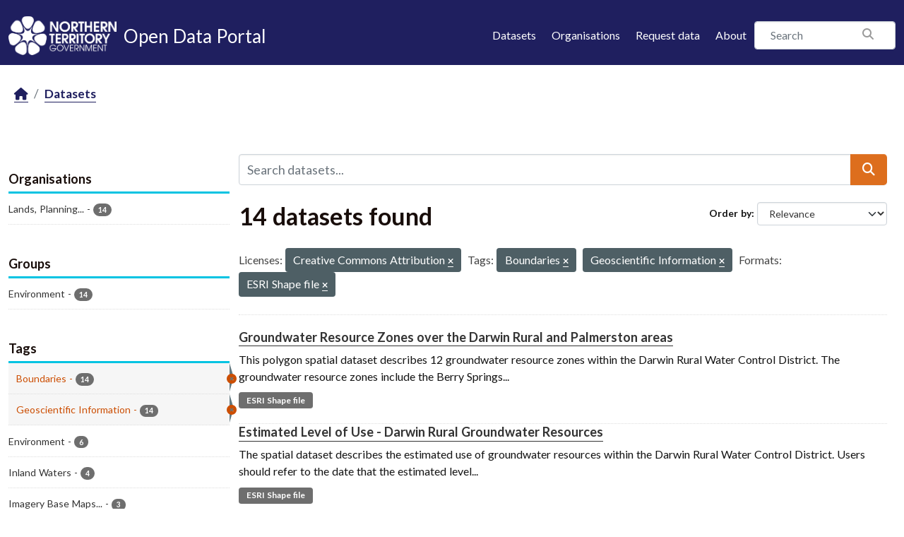

--- FILE ---
content_type: text/html; charset=utf-8
request_url: https://data.nt.gov.au/dataset/?license_id=cc-by&tags=Boundaries&tags=Geoscientific+Information&res_format=ESRI+Shape+file
body_size: 34328
content:
<!DOCTYPE html>
<!--[if IE 9]> <html lang="en_AU" class="ie9"> <![endif]-->
<!--[if gt IE 8]><!--> <html lang="en_AU"  > <!--<![endif]-->
  <head>
    <meta charset="utf-8" />
      <meta name="csrf_field_name" content="_csrf_token" />
      <meta name="_csrf_token" content="Ijc1NzBmNzlkOTU5NTI0ZmNlNjU3YTIxZTA0MWZiZTY2ZTdlNmFmMjki.aW-Nyg.MwjA0gm-bLF7pbY9TM4yfZ-aauw" />

      <meta name="generator" content="ckan 2.11.4" />
      <meta name="viewport" content="width=device-width, initial-scale=1.0">
    <title>Dataset - NTG Open Data Portal</title>

    
    
    <link rel="shortcut icon" href="/favicon.png" />
    
    
        
    <!-- Google tag (gtag.js) -->
    <script async src="https://www.googletagmanager.com/gtag/js?id=G-0ZZNKNC9KS"></script>
    <script>
     window.dataLayer = window.dataLayer || [];
     function gtag(){dataLayer.push(arguments);}

     
         gtag('set', 'linker');

         gtag('js', new Date());

         gtag('config', 'G-0ZZNKNC9KS', {
             anonymize_ip: true,
             linker: {
                 domains: []
             }
         });
     

     
     

    </script>


    

  
  
  
      
      
      
    
  

  

  
  

  



    
    <link href="/webassets/base/51d427fe_main.css" rel="stylesheet"/>
<link href="/webassets/ckanext-scheming/728ec589_scheming_css.css" rel="stylesheet"/>
<link href="/webassets/ckanext-activity/8dd77216_activity.css" rel="stylesheet"/>
<link href="/webassets/ntg_theme/69972a14_ntg_theme.css" rel="stylesheet"/>
<link href="/webassets/ntg_theme/1d976ed4_style.css" rel="stylesheet"/>
<link href="/webassets/vendor/f3b8236b_select2.css" rel="stylesheet"/>
<link href="/webassets/vendor/53df638c_fontawesome.css" rel="stylesheet"/>
    
    

  </head>

  
  <body data-site-root="https://data.nt.gov.au/" data-locale-root="https://data.nt.gov.au/" >

    
    
        
    

    
    <div class="visually-hidden-focusable"><a href="#content">Skip to main content</a></div>
  

  
    





  
    
  


  <header class="masthead">
    
      
    


    <div class="container">
      <nav class="navbar navbar-expand-lg navbar-light">
        <hgroup class="nt-header--logo navbar-brand">
          <a href="https://nt.gov.au/">
            <img src="/img/ntg-primary-reverse.png" alt="NT.GOV.AU logo" />
          </a>
          <span class="nt-header--logo--text">
            <a href="/">
              <span>Open Data Portal</span>
            </a>
          </span>
        </hgroup>

        <button class="navbar-toggler" type="button" data-bs-toggle="collapse" data-bs-target="#main-navigation-toggle"
          aria-controls="main-navigation-toggle" aria-expanded="false" aria-label="Toggle navigation">
          <span class="fa fa-bars text-white"></span>
        </button>

        <div class="main-navbar collapse navbar-collapse" id="main-navigation-toggle">
          
            <ul class="nav ms-auto mb-2 mb-lg-0">
              <li class="nav-item">
                <a href="/dataset/">Datasets</a>
              </li>
              <li class="nav-item">
                <a href="/organization/">Organisations</a>
              </li>
              <li class="nav-item">
                <a href="mailto:opendata@nt.gov.au?Subject=Request for a dataset&body=Dataset description:%0A%0AIntended use (eg: research, analysis etc.):%0A%0AProblem statement (if known):%0A%0AContact details if we have any additional questions:%0A%0A">Request data</a>
              </li>

              

              <li class="nav-item">
                <a href="/about">About</a>
              </li>
            </ul>
          

          
            
              <form class="section site-search simple-input" action="/dataset/" method="get">
                <div class="field">
                  <label for="field-sitewide-search">Search Datasets</label>
                  <input id="field-sitewide-search" type="text" class="form-control" name="q" placeholder="Search" />
                  <button class="btn-search" type="submit"><i class="fa fa-search"></i></button>
                </div>
              </form>
            
          
        </div>
      </nav>
    </div>
  </header>

  
    <div class="main">
      <div id="content" class="container">
        
          
            <div class="flash-messages">
              
                
              
            </div>
          

          
            <div class="toolbar" role="navigation" aria-label="Breadcrumb">
              
                
                  <ol class="breadcrumb">
                    
<li class="home"><a href="/" aria-label="Home"><i class="fa fa-home"></i><span> Home</span></a></li>
                    
  <li class="active"><a href="/dataset/">Datasets</a></li>

                  </ol>
                
              
            </div>
          

          <div class="row wrapper">
            
            
            

            
              <aside class="secondary col-md-3">
                
                
  <div class="filters">
    <div>
      
        

    
    
	
	    
		<section class="module module-narrow module-shallow">
		    
			<h2 class="module-heading">
			    <i class="fa fa-filter"></i>
			    Organisations
			</h2>
		    
		    
			
			    
				<nav aria-label="Organisations">
				    <ul class="list-unstyled nav nav-simple nav-facet">
					
					    
					    
					    
					    
					    <li class="nav-item ">
						<a href="/dataset/?license_id=cc-by&amp;tags=Boundaries&amp;tags=Geoscientific+Information&amp;res_format=ESRI+Shape+file&amp;organization=department-of-environment-parks-and-water-security" title="Lands, Planning and Environment ">
						    <span class="item-label">Lands, Planning...</span>
						    <span class="hidden separator"> - </span>
						    <span class="item-count badge">14</span>

							
						</a>
					    </li>
					
				    </ul>
				</nav>

				<p class="module-footer">
				    
					
				    
				</p>
			    
			
		    
		</section>
	    
	
    

      
        

    
    
	
	    
		<section class="module module-narrow module-shallow">
		    
			<h2 class="module-heading">
			    <i class="fa fa-filter"></i>
			    Groups
			</h2>
		    
		    
			
			    
				<nav aria-label="Groups">
				    <ul class="list-unstyled nav nav-simple nav-facet">
					
					    
					    
					    
					    
					    <li class="nav-item ">
						<a href="/dataset/?license_id=cc-by&amp;tags=Boundaries&amp;tags=Geoscientific+Information&amp;res_format=ESRI+Shape+file&amp;groups=environment" title="">
						    <span class="item-label">Environment</span>
						    <span class="hidden separator"> - </span>
						    <span class="item-count badge">14</span>

							
						</a>
					    </li>
					
				    </ul>
				</nav>

				<p class="module-footer">
				    
					
				    
				</p>
			    
			
		    
		</section>
	    
	
    

      
        

    
    
	
	    
		<section class="module module-narrow module-shallow">
		    
			<h2 class="module-heading">
			    <i class="fa fa-filter"></i>
			    Tags
			</h2>
		    
		    
			
			    
				<nav aria-label="Tags">
				    <ul class="list-unstyled nav nav-simple nav-facet">
					
					    
					    
					    
					    
					    <li class="nav-item  active">
						<a href="/dataset/?license_id=cc-by&amp;tags=Geoscientific+Information&amp;res_format=ESRI+Shape+file" title="">
						    <span class="item-label">Boundaries</span>
						    <span class="hidden separator"> - </span>
						    <span class="item-count badge">14</span>

							<span class="facet-close"> <i class="fa fa-solid fa-circle-xmark"></i></span>
						</a>
					    </li>
					
					    
					    
					    
					    
					    <li class="nav-item  active">
						<a href="/dataset/?license_id=cc-by&amp;tags=Boundaries&amp;res_format=ESRI+Shape+file" title="">
						    <span class="item-label">Geoscientific Information</span>
						    <span class="hidden separator"> - </span>
						    <span class="item-count badge">14</span>

							<span class="facet-close"> <i class="fa fa-solid fa-circle-xmark"></i></span>
						</a>
					    </li>
					
					    
					    
					    
					    
					    <li class="nav-item ">
						<a href="/dataset/?license_id=cc-by&amp;tags=Boundaries&amp;tags=Geoscientific+Information&amp;res_format=ESRI+Shape+file&amp;tags=Environment" title="">
						    <span class="item-label">Environment</span>
						    <span class="hidden separator"> - </span>
						    <span class="item-count badge">6</span>

							
						</a>
					    </li>
					
					    
					    
					    
					    
					    <li class="nav-item ">
						<a href="/dataset/?license_id=cc-by&amp;tags=Boundaries&amp;tags=Geoscientific+Information&amp;res_format=ESRI+Shape+file&amp;tags=Inland+Waters" title="">
						    <span class="item-label">Inland Waters</span>
						    <span class="hidden separator"> - </span>
						    <span class="item-count badge">4</span>

							
						</a>
					    </li>
					
					    
					    
					    
					    
					    <li class="nav-item ">
						<a href="/dataset/?license_id=cc-by&amp;tags=Boundaries&amp;tags=Geoscientific+Information&amp;res_format=ESRI+Shape+file&amp;tags=Imagery+Base+Maps+Earth+Cover" title="Imagery Base Maps Earth Cover">
						    <span class="item-label">Imagery Base Maps...</span>
						    <span class="hidden separator"> - </span>
						    <span class="item-count badge">3</span>

							
						</a>
					    </li>
					
					    
					    
					    
					    
					    <li class="nav-item ">
						<a href="/dataset/?license_id=cc-by&amp;tags=Boundaries&amp;tags=Geoscientific+Information&amp;res_format=ESRI+Shape+file&amp;tags=Biota" title="">
						    <span class="item-label">Biota</span>
						    <span class="hidden separator"> - </span>
						    <span class="item-count badge">1</span>

							
						</a>
					    </li>
					
				    </ul>
				</nav>

				<p class="module-footer">
				    
					
				    
				</p>
			    
			
		    
		</section>
	    
	
    

      
        

    
    
	
	    
		<section class="module module-narrow module-shallow">
		    
			<h2 class="module-heading">
			    <i class="fa fa-filter"></i>
			    Formats
			</h2>
		    
		    
			
			    
				<nav aria-label="Formats">
				    <ul class="list-unstyled nav nav-simple nav-facet">
					
					    
					    
					    
					    
					    <li class="nav-item  active">
						<a href="/dataset/?license_id=cc-by&amp;tags=Boundaries&amp;tags=Geoscientific+Information" title="">
						    <span class="item-label">ESRI Shape file</span>
						    <span class="hidden separator"> - </span>
						    <span class="item-count badge">14</span>

							<span class="facet-close"> <i class="fa fa-solid fa-circle-xmark"></i></span>
						</a>
					    </li>
					
				    </ul>
				</nav>

				<p class="module-footer">
				    
					
				    
				</p>
			    
			
		    
		</section>
	    
	
    

      
        

    
    
	
	    
		<section class="module module-narrow module-shallow">
		    
			<h2 class="module-heading">
			    <i class="fa fa-filter"></i>
			    Licenses
			</h2>
		    
		    
			
			    
				<nav aria-label="Licenses">
				    <ul class="list-unstyled nav nav-simple nav-facet">
					
					    
					    
					    
					    
					    <li class="nav-item  active">
						<a href="/dataset/?tags=Boundaries&amp;tags=Geoscientific+Information&amp;res_format=ESRI+Shape+file" title="Creative Commons Attribution">
						    <span class="item-label">Creative Commons...</span>
						    <span class="hidden separator"> - </span>
						    <span class="item-count badge">14</span>

							<span class="facet-close"> <i class="fa fa-solid fa-circle-xmark"></i></span>
						</a>
					    </li>
					
				    </ul>
				</nav>

				<p class="module-footer">
				    
					
				    
				</p>
			    
			
		    
		</section>
	    
	
    

      
    </div>
    <a class="close no-text hide-filters"><i class="fa fa-times-circle"></i><span class="text">close</span></a>
  </div>

              </aside>
            

            
              <div class="primary col-md-9 col-xs-12" role="main">
                
                
  <section class="module">
    <div class="module-content">
      
        
      
      










<form id="dataset-search-form" class="search-form" method="get" data-module="select-switch">

  
    <div class="input-group search-input-group">
      <input aria-label="Search datasets..." id="field-giant-search" type="text" class="form-control input-lg" name="q" value="" autocomplete="off" placeholder="Search datasets...">
      
  <button class="btn btn-primary btn-lg" type="submit" value="search" aria-label="Submit">
    <i class="fa fa-search"></i>
  </button>

    </div>
  

  
    <span>






<input type="hidden" name="license_id" value="cc-by" />





<input type="hidden" name="tags" value="Boundaries" />





<input type="hidden" name="tags" value="Geoscientific Information" />





<input type="hidden" name="res_format" value="ESRI Shape file" />



</span>
  

  
    
      <div class="form-group control-order-by">
        <label for="field-order-by">Order by</label>
        <select id="field-order-by" name="sort" class="form-control form-select">
          
            
              <option value="score desc, metadata_modified desc" selected="selected">Relevance</option>
            
          
            
              <option value="title_string asc">Name Ascending</option>
            
          
            
              <option value="title_string desc">Name Descending</option>
            
          
            
              <option value="metadata_modified desc">Last Modified</option>
            
          
            
              <option value="views_recent desc">Popular</option>
            
          
        </select>
        
        <button class="btn btn-default js-hide" type="submit">Go</button>
        
      </div>
    
  

  
    <h1>
    
      

  
  
  
  

14 datasets found
    
    </h1>
  

  
    
      <p class="filter-list">
        
          
          <span class="facet">Licenses:</span>
          
            <span class="filtered pill">Creative Commons Attribution
              <a href="/dataset/?tags=Boundaries&amp;tags=Geoscientific+Information&amp;res_format=ESRI+Shape+file" class="remove" title="Remove"><i class="fa fa-times"></i></a>
            </span>
          
        
          
          <span class="facet">Tags:</span>
          
            <span class="filtered pill">Boundaries
              <a href="/dataset/?license_id=cc-by&amp;tags=Geoscientific+Information&amp;res_format=ESRI+Shape+file" class="remove" title="Remove"><i class="fa fa-times"></i></a>
            </span>
          
            <span class="filtered pill">Geoscientific Information
              <a href="/dataset/?license_id=cc-by&amp;tags=Boundaries&amp;res_format=ESRI+Shape+file" class="remove" title="Remove"><i class="fa fa-times"></i></a>
            </span>
          
        
          
          <span class="facet">Formats:</span>
          
            <span class="filtered pill">ESRI Shape file
              <a href="/dataset/?license_id=cc-by&amp;tags=Boundaries&amp;tags=Geoscientific+Information" class="remove" title="Remove"><i class="fa fa-times"></i></a>
            </span>
          
        
      </p>
      <a class="show-filters btn btn-default">Filter Results</a>
    
  

</form>





      
        

  
    <ul class="dataset-list list-unstyled">
    	
	      
	        




  <li class="dataset-item">
    
      <div class="dataset-content">
        
          <h2 class="dataset-heading">
            
              
            
            
    <a href="/dataset/groundwater-resource-zones-over-the-darwin-rural-and-palmerston-areas" title="Groundwater Resource Zones over the Darwin Rural and Palmerston areas">
      Groundwater Resource Zones over the Darwin Rural and Palmerston areas
    </a>
            
            

              
            



          </h2>
        
        
          
            <div>This polygon spatial dataset describes 12 groundwater resource zones within the Darwin Rural Water Control District. The groundwater resource zones include the Berry Springs...</div>
          
        
      </div>
      
        
          
            <ul class="dataset-resources list-unstyled">
              
                
                <li>
                  <a href="/dataset/groundwater-resource-zones-over-the-darwin-rural-and-palmerston-areas" class="badge badge-default" data-format="esri shape file">ESRI Shape file</a>
                </li>
                
              
            </ul>
          
        
      
    
  </li>

	      
	        




  <li class="dataset-item">
    
      <div class="dataset-content">
        
          <h2 class="dataset-heading">
            
              
            
            
    <a href="/dataset/estimated-level-of-use-darwin-rural-groundwater-resources" title="Estimated Level of Use - Darwin Rural Groundwater Resources">
      Estimated Level of Use - Darwin Rural Groundwater Resources
    </a>
            
            

              
            



          </h2>
        
        
          
            <div>The spatial dataset describes the estimated use of groundwater resources within the Darwin Rural Water Control District. Users should refer to the date that the estimated level...</div>
          
        
      </div>
      
        
          
            <ul class="dataset-resources list-unstyled">
              
                
                <li>
                  <a href="/dataset/estimated-level-of-use-darwin-rural-groundwater-resources" class="badge badge-default" data-format="esri shape file">ESRI Shape file</a>
                </li>
                
              
            </ul>
          
        
      
    
  </li>

	      
	        




  <li class="dataset-item">
    
      <div class="dataset-content">
        
          <h2 class="dataset-heading">
            
              
            
            
    <a href="/dataset/boundary-extents-of-all-nt-vegetation-surveys" title="Boundary extents of all NT vegetation surveys">
      Boundary extents of all NT vegetation surveys
    </a>
            
            

              
            



          </h2>
        
        
          
            <div>This is a polygon spatial dataset describing Vegetation Resource Surveys over the Northern Territory at various scales ranging from 1:5,000 to 1:1000,000. This summary index...</div>
          
        
      </div>
      
        
          
            <ul class="dataset-resources list-unstyled">
              
                
                <li>
                  <a href="/dataset/boundary-extents-of-all-nt-vegetation-surveys" class="badge badge-default" data-format="esri shape file">ESRI Shape file</a>
                </li>
                
              
            </ul>
          
        
      
    
  </li>

	      
	        




  <li class="dataset-item">
    
      <div class="dataset-content">
        
          <h2 class="dataset-heading">
            
              
            
            
    <a href="/dataset/erosion-hazard-restricted-use-areas-under-soil-conservation-act" title="Erosion hazard or restricted use areas under Soil Conservation Act">
      Erosion hazard or restricted use areas under Soil Conservation Act
    </a>
            
            

              
            



          </h2>
        
        
          
            <div>This is a compilation of polygon datasets defining the spatial extents of protected land declared under the Northern Territory Soil Conservation Act deemed to be subject to soil...</div>
          
        
      </div>
      
        
          
            <ul class="dataset-resources list-unstyled">
              
                
                <li>
                  <a href="/dataset/erosion-hazard-restricted-use-areas-under-soil-conservation-act" class="badge badge-default" data-format="esri shape file">ESRI Shape file</a>
                </li>
                
              
            </ul>
          
        
      
    
  </li>

	      
	        




  <li class="dataset-item">
    
      <div class="dataset-content">
        
          <h2 class="dataset-heading">
            
              
            
            
    <a href="/dataset/water-resource-survey-index" title="Boundary extents of all water resource surveys">
      Boundary extents of all water resource surveys
    </a>
            
            

              
            



          </h2>
        
        
          
            <div>Compilation of polygon spatial datasets describing Water Resource Surveys over the Northern Territory. Each water resource survey is represented by a single polygon covering the...</div>
          
        
      </div>
      
        
          
            <ul class="dataset-resources list-unstyled">
              
                
                <li>
                  <a href="/dataset/water-resource-survey-index" class="badge badge-default" data-format="esri shape file">ESRI Shape file</a>
                </li>
                
              
            </ul>
          
        
      
    
  </li>

	      
	        




  <li class="dataset-item">
    
      <div class="dataset-content">
        
          <h2 class="dataset-heading">
            
              
            
            
    <a href="/dataset/springs-of-the-mataranka-area" title="Springs of the Mataranka Area">
      Springs of the Mataranka Area
    </a>
            
            

              
            



          </h2>
        
        
          
            <div>This dataset provides polygon information on the Groundwater units  boundaries and Springs of Mataranka Springs Area, Northern Territory.  </div>
          
        
      </div>
      
        
          
            <ul class="dataset-resources list-unstyled">
              
                
                <li>
                  <a href="/dataset/springs-of-the-mataranka-area" class="badge badge-default" data-format="esri shape file">ESRI Shape file</a>
                </li>
                
              
            </ul>
          
        
      
    
  </li>

	      
	        




  <li class="dataset-item">
    
      <div class="dataset-content">
        
          <h2 class="dataset-heading">
            
              
            
            
    <a href="/dataset/water-resources-of-katherine-region-and-south-west-arnhemland" title="Water Resources of Katherine Region and South West Arnhemland">
      Water Resources of Katherine Region and South West Arnhemland
    </a>
            
            

              
            



          </h2>
        
        
          
            <div>This dataset provides polygon information on the Groundwater and Surface Water  units boundaries of  of the Katherine Region and South West Arnhemland, Northern Territory.  </div>
          
        
      </div>
      
        
          
            <ul class="dataset-resources list-unstyled">
              
                
                <li>
                  <a href="/dataset/water-resources-of-katherine-region-and-south-west-arnhemland" class="badge badge-default" data-format="esri shape file">ESRI Shape file</a>
                </li>
                
              
            </ul>
          
        
      
    
  </li>

	      
	        




  <li class="dataset-item">
    
      <div class="dataset-content">
        
          <h2 class="dataset-heading">
            
              
            
            
    <a href="/dataset/water-resources-of-fitzroy-station" title="Water Resources of Fitzroy Station">
      Water Resources of Fitzroy Station
    </a>
            
            

              
            



          </h2>
        
        
          
            <div>This dataset provides polygon information on the Groundwater, Surface Water and Water Development units boundaries of Fitzroy Station and N.T. Portion, Northern Territory. </div>
          
        
      </div>
      
        
          
            <ul class="dataset-resources list-unstyled">
              
                
                <li>
                  <a href="/dataset/water-resources-of-fitzroy-station" class="badge badge-default" data-format="esri shape file">ESRI Shape file</a>
                </li>
                
              
            </ul>
          
        
      
    
  </li>

	      
	        




  <li class="dataset-item">
    
      <div class="dataset-content">
        
          <h2 class="dataset-heading">
            
              
            
            
    <a href="/dataset/water-resources-assessment-project-alice-spring-region-deep-well-station" title="Water Resources Assessment Project Alice Spring Region - Deep Well Station">
      Water Resources Assessment Project Alice Spring Region - Deep Well Station
    </a>
            
            

              
            



          </h2>
        
        
          
            <div>This spatial dataset, surveyed at a scale of 1:100000, provides polygon information on the Groundwater, Surface water and Water development map unit of the Water Resources of...</div>
          
        
      </div>
      
        
          
            <ul class="dataset-resources list-unstyled">
              
                
                <li>
                  <a href="/dataset/water-resources-assessment-project-alice-spring-region-deep-well-station" class="badge badge-default" data-format="esri shape file">ESRI Shape file</a>
                </li>
                
              
            </ul>
          
        
      
    
  </li>

	      
	        




  <li class="dataset-item">
    
      <div class="dataset-content">
        
          <h2 class="dataset-heading">
            
              
            
            
    <a href="/dataset/water-availability-of-carmor-plain" title="Water Availability of Carmor Plain">
      Water Availability of Carmor Plain
    </a>
            
            

              
            



          </h2>
        
        
          
            <div>This spatial dataset, surveyed at a scale of 1:100000, provides polygon information on the water availability map unit of of Carmor Plains, Northern Territory. The purpose of...</div>
          
        
      </div>
      
        
          
            <ul class="dataset-resources list-unstyled">
              
                
                <li>
                  <a href="/dataset/water-availability-of-carmor-plain" class="badge badge-default" data-format="esri shape file">ESRI Shape file</a>
                </li>
                
              
            </ul>
          
        
      
    
  </li>

	      
	        




  <li class="dataset-item">
    
      <div class="dataset-content">
        
          <h2 class="dataset-heading">
            
              
            
            
    <a href="/dataset/water-resources-of-the-bradshaw-station" title="Water Resources of the Bradshaw Station">
      Water Resources of the Bradshaw Station
    </a>
            
            

              
            



          </h2>
        
        
          
            <div>This spatial dataset, surveyed at a scale of 1:250000, provides polygon information on the Groundwater, Surface water and Water development map unit of the Water Resources of...</div>
          
        
      </div>
      
        
          
            <ul class="dataset-resources list-unstyled">
              
                
                <li>
                  <a href="/dataset/water-resources-of-the-bradshaw-station" class="badge badge-default" data-format="esri shape file">ESRI Shape file</a>
                </li>
                
              
            </ul>
          
        
      
    
  </li>

	      
	        




  <li class="dataset-item">
    
      <div class="dataset-content">
        
          <h2 class="dataset-heading">
            
              
            
            
    <a href="/dataset/water-resources-of-birrindudu-station" title="Water Resources of Birrindudu Station">
      Water Resources of Birrindudu Station
    </a>
            
            

              
            



          </h2>
        
        
          
            <div>This spatial dataset, surveyed at a scale of 1:100000, provides polygon information on the Groundwater, Surface water and Water development map unit of the Water Resources of...</div>
          
        
      </div>
      
        
          
            <ul class="dataset-resources list-unstyled">
              
                
                <li>
                  <a href="/dataset/water-resources-of-birrindudu-station" class="badge badge-default" data-format="esri shape file">ESRI Shape file</a>
                </li>
                
              
            </ul>
          
        
      
    
  </li>

	      
	        




  <li class="dataset-item">
    
      <div class="dataset-content">
        
          <h2 class="dataset-heading">
            
              
            
            
    <a href="/dataset/soils-of-the-proposed-katherine-east-development-and-their-capability-for-urban-development" title="Soils of the Proposed Katherine East Development and Their Capability for Urban Development">
      Soils of the Proposed Katherine East Development and Their Capability for...
    </a>
            
            

              
            



          </h2>
        
        
          
            <div>This dataset provides polygon information on the map units boundaries of the Soils of the Propsed Katherine East Development and their capability for Urban, Northern Territory....</div>
          
        
      </div>
      
        
          
            <ul class="dataset-resources list-unstyled">
              
                
                <li>
                  <a href="/dataset/soils-of-the-proposed-katherine-east-development-and-their-capability-for-urban-development" class="badge badge-default" data-format="esri shape file">ESRI Shape file</a>
                </li>
                
              
            </ul>
          
        
      
    
  </li>

	      
	        




  <li class="dataset-item">
    
      <div class="dataset-content">
        
          <h2 class="dataset-heading">
            
              
            
            
    <a href="/dataset/land-units-east-owen-springs-station" title="Land Units East Owen Springs Station">
      Land Units East Owen Springs Station
    </a>
            
            

              
            



          </h2>
        
        
          
            <div>This polygon spatial dataset provides information on the land unit boundaries of the Eastern Portion of Owen Springs Station, Northern Territory (NT 1406) and describes dominant...</div>
          
        
      </div>
      
        
          
            <ul class="dataset-resources list-unstyled">
              
                
                <li>
                  <a href="/dataset/land-units-east-owen-springs-station" class="badge badge-default" data-format="esri shape file">ESRI Shape file</a>
                </li>
                
              
            </ul>
          
        
      
    
  </li>

	      
	    
    </ul>
  

      
    </div>

    
      
    
  </section>

  

              </div>
            
          </div>
        
      </div>
    </div>
  
    <footer class="site-footer">
  <div class="container">

    <a href="https://boundlesspossible.nt.gov.au" class="footer-logo">
      <img width="360" src="https://nt.gov.au/__data/assets/file/0011/578450/ntg-bp-logo-lockup-mono.svg"
           alt="NTG logo">
    </a>

    <nav class="menu-footer">
      <ul class="list-unstyled">
        <li>
          <a href="https://nt.gov.au/page/copyright-disclaimer-and-privacy">Copyright, disclaimer and privacy</a>
        </li>
        <li>
          <a href="https://nt.gov.au/law/rights/freedom-of-information">Freedom of information</a>
        </li>
        <li>
          <a href="https://nt.gov.au/page/interpreter-services"> Interpreter services</a>
        </li>
        <li>
          <a href="https://nt.gov.au/page/accessibility">Accessibility</a>
        </li>
        <li>
          <a href="https://nt.gov.au/page/sitemap">Site map</a>
        </li>
        <li>
          <a href="https://nt.gov.au/contacts">Contacts</a>
        </li>
        <li>
          <a href="https://nt.gov.au/contacts/external-northern-territory-government-staff-systems">NTG staff systems</a>
        </li>
      </ul>
    </nav>

  </div>

  <div class="copyright">
    <div class="container">
      &copy; 2026 Northern Territory Government of Australia
    </div>
  </div>
</footer>

  

  
  
  
  
  
    
    
    
        
        
        <div class="js-hide" data-module="google-analytics"
             data-module-googleanalytics_resource_prefix="/downloads/">
        </div>
    


  

  

    
    
    <script src="/webassets/vendor/240e5086_jquery.js" type="text/javascript"></script>
<script src="/webassets/vendor/773d6354_vendor.js" type="text/javascript"></script>
<script src="/webassets/vendor/6d1ad7e6_bootstrap.js" type="text/javascript"></script>
<script src="/webassets/vendor/529a0eb7_htmx.js" type="text/javascript"></script>
<script src="/webassets/base/a65ea3a0_main.js" type="text/javascript"></script>
<script src="/webassets/ntg_theme/18b87892_scripts.js" type="text/javascript"></script>
<script src="/webassets/base/b1def42f_ckan.js" type="text/javascript"></script>
<script src="/webassets/ckanext-googleanalytics/event_tracking.js?71ae8997" type="text/javascript"></script>
<script src="/webassets/activity/0fdb5ee0_activity.js" type="text/javascript"></script>
<script src="/webassets/tracking/8b59a308_tracking.js" type="text/javascript"></script>
  </body>
</html>